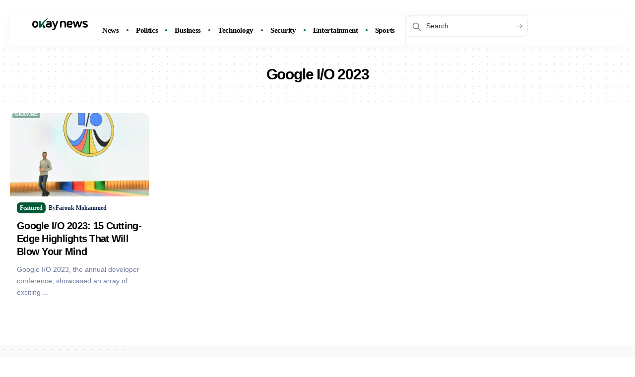

--- FILE ---
content_type: text/html; charset=UTF-8
request_url: https://www.okaynews.com/tag/google-i-o-2023/
body_size: 17469
content:
<!DOCTYPE html>
<html lang="en-US">
<head>
    <meta charset="UTF-8" />
    <meta http-equiv="X-UA-Compatible" content="IE=edge" />
	<meta name="viewport" content="width=device-width, initial-scale=1.0" />
    <link rel="profile" href="https://gmpg.org/xfn/11" />
	<meta name='robots' content='index, follow, max-image-preview:large, max-snippet:-1, max-video-preview:-1' />
<noscript></noscript><link rel='preconnect' href='https://www.okaynews.com' >
<link rel='dns-prefetch' href='//www.google-analytics.com'>
<link rel='dns-prefetch' href='//www.googletagmanager.com'>

	<!-- This site is optimized with the Yoast SEO Premium plugin v26.8 (Yoast SEO v26.8) - https://yoast.com/product/yoast-seo-premium-wordpress/ -->
	<title>Latest on Google I/O 2023 Today</title><link rel="preload" href="https://www.okaynews.com/wp-content/uploads/2025/12/Okay-News-logo-main.png" as="image"><link rel="preload" href="https://www.okaynews.com/wp-content/uploads/2025/12/Okay-News-logo-main.png" as="image" fetchpriority="high"><link rel="preload" href="https://www.okaynews.com/wp-content/uploads/2025/12/Okay-News-logo-dark.png" as="image" fetchpriority="high"><link rel="preload" href="https://www.okaynews.com/wp-content/uploads/2023/05/Google-I-O-2023-615x410.jpg" as="image" fetchpriority="high"><link rel="preload" href="https://www.okaynews.com/wp-content/cache/perfmatters/www.okaynews.com/css/tag.used.css?ver=1769258602" as="style" /><link rel="stylesheet" id="perfmatters-used-css" href="https://www.okaynews.com/wp-content/cache/perfmatters/www.okaynews.com/css/tag.used.css?ver=1769258602" media="all" />
	<meta name="description" content="Latest Google I/O 2023 news updates, stories and headlines today on Okay News" />
	<link rel="canonical" href="https://www.okaynews.com/tag/google-i-o-2023/" />
	<meta property="og:locale" content="en_US" />
	<meta property="og:type" content="article" />
	<meta property="og:title" content="Latest on Google I/O 2023 Today" />
	<meta property="og:description" content="Latest Google I/O 2023 news updates, stories and headlines today on Okay News" />
	<meta property="og:url" content="https://www.okaynews.com/tag/google-i-o-2023/" />
	<meta property="og:site_name" content="Okay News" />
	<meta property="og:image" content="https://www.okaynews.com/wp-content/uploads/2025/10/Okay-News-Logo-512-x-512-1.png" />
	<meta property="og:image:width" content="512" />
	<meta property="og:image:height" content="512" />
	<meta property="og:image:type" content="image/png" />
	<meta name="twitter:card" content="summary_large_image" />
	<meta name="twitter:site" content="@okaynewsroom" />
	<script type="application/ld+json" class="yoast-schema-graph">{"@context":"https://schema.org","@graph":[{"@type":"CollectionPage","@id":"https://www.okaynews.com/tag/google-i-o-2023/","url":"https://www.okaynews.com/tag/google-i-o-2023/","name":"Latest on Google I/O 2023 Today","isPartOf":{"@id":"https://www.okaynews.com/#website"},"primaryImageOfPage":{"@id":"https://www.okaynews.com/tag/google-i-o-2023/#primaryimage"},"image":{"@id":"https://www.okaynews.com/tag/google-i-o-2023/#primaryimage"},"thumbnailUrl":"https://www.okaynews.com/wp-content/uploads/2023/05/Google-I-O-2023.jpg","description":"Latest Google I/O 2023 news updates, stories and headlines today on Okay News","inLanguage":"en-US"},{"@type":"ImageObject","inLanguage":"en-US","@id":"https://www.okaynews.com/tag/google-i-o-2023/#primaryimage","url":"https://www.okaynews.com/wp-content/uploads/2023/05/Google-I-O-2023.jpg","contentUrl":"https://www.okaynews.com/wp-content/uploads/2023/05/Google-I-O-2023.jpg","width":1200,"height":499},{"@type":"WebSite","@id":"https://www.okaynews.com/#website","url":"https://www.okaynews.com/","name":"Okay News","description":"Verified News. Clear Voice.","publisher":{"@id":"https://www.okaynews.com/#organization"},"alternateName":"Okay","potentialAction":[{"@type":"SearchAction","target":{"@type":"EntryPoint","urlTemplate":"https://www.okaynews.com/?s={search_term_string}"},"query-input":{"@type":"PropertyValueSpecification","valueRequired":true,"valueName":"search_term_string"}}],"inLanguage":"en-US"},{"@type":"Organization","@id":"https://www.okaynews.com/#organization","name":"Okay News","alternateName":"Okay","url":"https://www.okaynews.com/","logo":{"@type":"ImageObject","inLanguage":"en-US","@id":"https://www.okaynews.com/#/schema/logo/image/","url":"https://www.okaynews.com/wp-content/uploads/2025/10/Okay-News-Logo-512-x-512-1.png","contentUrl":"https://www.okaynews.com/wp-content/uploads/2025/10/Okay-News-Logo-512-x-512-1.png","width":512,"height":512,"caption":"Okay News"},"image":{"@id":"https://www.okaynews.com/#/schema/logo/image/"},"sameAs":["https://www.facebook.com/okaynewsroom","https://x.com/okaynewsroom","https://mastodon.social/@okaynews","https://instagram.com/okaynewsroom","https://t.me/okaynewsroom"],"description":"Okay News is a leading online news platform in Nigeria, reporting on the latest news and events in the country and around the world. We are committed to providing our readers with accurate, informative, and unbiased news.","email":"contact@okaynews.com","telephone":"+2348139009126","legalName":"Okay International Limited","foundingDate":"2012-06-01","numberOfEmployees":{"@type":"QuantitativeValue","minValue":"11","maxValue":"50"},"publishingPrinciples":"https://www.okaynews.com/editorial-principles/","ownershipFundingInfo":"https://www.okaynews.com/ownership-funding/","actionableFeedbackPolicy":"https://www.okaynews.com/actionable-feedback-policy/","correctionsPolicy":"https://www.okaynews.com/corrections-policy/","diversityPolicy":"https://www.okaynews.com/diversity-policy-for-editorial-content-at-okay-ng/","diversityStaffingReport":"https://www.okaynews.com/diversity-policies/"}]}</script>
	<!-- / Yoast SEO Premium plugin. -->


<link rel='dns-prefetch' href='//stats.wp.com' />
<link rel='dns-prefetch' href='//www.googletagmanager.com' />
<link rel='preconnect' href='//c0.wp.com' />
<style id='wp-img-auto-sizes-contain-inline-css'>
img:is([sizes=auto i],[sizes^="auto," i]){contain-intrinsic-size:3000px 1500px}
/*# sourceURL=wp-img-auto-sizes-contain-inline-css */
</style>
<link rel="stylesheet" id="wp-block-library-css" media="all" data-pmdelayedstyle="https://c0.wp.com/c/6.9/wp-includes/css/dist/block-library/style.min.css">
<style id='classic-theme-styles-inline-css'>
/*! This file is auto-generated */
.wp-block-button__link{color:#fff;background-color:#32373c;border-radius:9999px;box-shadow:none;text-decoration:none;padding:calc(.667em + 2px) calc(1.333em + 2px);font-size:1.125em}.wp-block-file__button{background:#32373c;color:#fff;text-decoration:none}
/*# sourceURL=/wp-includes/css/classic-themes.min.css */
</style>
<link rel="stylesheet" id="mediaelement-css" media="all" data-pmdelayedstyle="https://c0.wp.com/c/6.9/wp-includes/js/mediaelement/mediaelementplayer-legacy.min.css">
<link rel="stylesheet" id="wp-mediaelement-css" media="all" data-pmdelayedstyle="https://c0.wp.com/c/6.9/wp-includes/js/mediaelement/wp-mediaelement.min.css">
<style id='jetpack-sharing-buttons-style-inline-css'>
.jetpack-sharing-buttons__services-list{display:flex;flex-direction:row;flex-wrap:wrap;gap:0;list-style-type:none;margin:5px;padding:0}.jetpack-sharing-buttons__services-list.has-small-icon-size{font-size:12px}.jetpack-sharing-buttons__services-list.has-normal-icon-size{font-size:16px}.jetpack-sharing-buttons__services-list.has-large-icon-size{font-size:24px}.jetpack-sharing-buttons__services-list.has-huge-icon-size{font-size:36px}@media print{.jetpack-sharing-buttons__services-list{display:none!important}}.editor-styles-wrapper .wp-block-jetpack-sharing-buttons{gap:0;padding-inline-start:0}ul.jetpack-sharing-buttons__services-list.has-background{padding:1.25em 2.375em}
/*# sourceURL=https://www.okaynews.com/wp-content/plugins/jetpack/_inc/blocks/sharing-buttons/view.css */
</style>
<link rel="stylesheet" id="foxiz-elements-css" media="all" data-pmdelayedstyle="https://www.okaynews.com/wp-content/cache/perfmatters/www.okaynews.com/minify/bf3a014791a9.style.min.css?ver=3.1">
<style id='global-styles-inline-css'>
:root{--wp--preset--aspect-ratio--square: 1;--wp--preset--aspect-ratio--4-3: 4/3;--wp--preset--aspect-ratio--3-4: 3/4;--wp--preset--aspect-ratio--3-2: 3/2;--wp--preset--aspect-ratio--2-3: 2/3;--wp--preset--aspect-ratio--16-9: 16/9;--wp--preset--aspect-ratio--9-16: 9/16;--wp--preset--color--black: #000000;--wp--preset--color--cyan-bluish-gray: #abb8c3;--wp--preset--color--white: #ffffff;--wp--preset--color--pale-pink: #f78da7;--wp--preset--color--vivid-red: #cf2e2e;--wp--preset--color--luminous-vivid-orange: #ff6900;--wp--preset--color--luminous-vivid-amber: #fcb900;--wp--preset--color--light-green-cyan: #7bdcb5;--wp--preset--color--vivid-green-cyan: #00d084;--wp--preset--color--pale-cyan-blue: #8ed1fc;--wp--preset--color--vivid-cyan-blue: #0693e3;--wp--preset--color--vivid-purple: #9b51e0;--wp--preset--gradient--vivid-cyan-blue-to-vivid-purple: linear-gradient(135deg,rgb(6,147,227) 0%,rgb(155,81,224) 100%);--wp--preset--gradient--light-green-cyan-to-vivid-green-cyan: linear-gradient(135deg,rgb(122,220,180) 0%,rgb(0,208,130) 100%);--wp--preset--gradient--luminous-vivid-amber-to-luminous-vivid-orange: linear-gradient(135deg,rgb(252,185,0) 0%,rgb(255,105,0) 100%);--wp--preset--gradient--luminous-vivid-orange-to-vivid-red: linear-gradient(135deg,rgb(255,105,0) 0%,rgb(207,46,46) 100%);--wp--preset--gradient--very-light-gray-to-cyan-bluish-gray: linear-gradient(135deg,rgb(238,238,238) 0%,rgb(169,184,195) 100%);--wp--preset--gradient--cool-to-warm-spectrum: linear-gradient(135deg,rgb(74,234,220) 0%,rgb(151,120,209) 20%,rgb(207,42,186) 40%,rgb(238,44,130) 60%,rgb(251,105,98) 80%,rgb(254,248,76) 100%);--wp--preset--gradient--blush-light-purple: linear-gradient(135deg,rgb(255,206,236) 0%,rgb(152,150,240) 100%);--wp--preset--gradient--blush-bordeaux: linear-gradient(135deg,rgb(254,205,165) 0%,rgb(254,45,45) 50%,rgb(107,0,62) 100%);--wp--preset--gradient--luminous-dusk: linear-gradient(135deg,rgb(255,203,112) 0%,rgb(199,81,192) 50%,rgb(65,88,208) 100%);--wp--preset--gradient--pale-ocean: linear-gradient(135deg,rgb(255,245,203) 0%,rgb(182,227,212) 50%,rgb(51,167,181) 100%);--wp--preset--gradient--electric-grass: linear-gradient(135deg,rgb(202,248,128) 0%,rgb(113,206,126) 100%);--wp--preset--gradient--midnight: linear-gradient(135deg,rgb(2,3,129) 0%,rgb(40,116,252) 100%);--wp--preset--font-size--small: 13px;--wp--preset--font-size--medium: 20px;--wp--preset--font-size--large: 36px;--wp--preset--font-size--x-large: 42px;--wp--preset--spacing--20: 0.44rem;--wp--preset--spacing--30: 0.67rem;--wp--preset--spacing--40: 1rem;--wp--preset--spacing--50: 1.5rem;--wp--preset--spacing--60: 2.25rem;--wp--preset--spacing--70: 3.38rem;--wp--preset--spacing--80: 5.06rem;--wp--preset--shadow--natural: 6px 6px 9px rgba(0, 0, 0, 0.2);--wp--preset--shadow--deep: 12px 12px 50px rgba(0, 0, 0, 0.4);--wp--preset--shadow--sharp: 6px 6px 0px rgba(0, 0, 0, 0.2);--wp--preset--shadow--outlined: 6px 6px 0px -3px rgb(255, 255, 255), 6px 6px rgb(0, 0, 0);--wp--preset--shadow--crisp: 6px 6px 0px rgb(0, 0, 0);}:where(.is-layout-flex){gap: 0.5em;}:where(.is-layout-grid){gap: 0.5em;}body .is-layout-flex{display: flex;}.is-layout-flex{flex-wrap: wrap;align-items: center;}.is-layout-flex > :is(*, div){margin: 0;}body .is-layout-grid{display: grid;}.is-layout-grid > :is(*, div){margin: 0;}:where(.wp-block-columns.is-layout-flex){gap: 2em;}:where(.wp-block-columns.is-layout-grid){gap: 2em;}:where(.wp-block-post-template.is-layout-flex){gap: 1.25em;}:where(.wp-block-post-template.is-layout-grid){gap: 1.25em;}.has-black-color{color: var(--wp--preset--color--black) !important;}.has-cyan-bluish-gray-color{color: var(--wp--preset--color--cyan-bluish-gray) !important;}.has-white-color{color: var(--wp--preset--color--white) !important;}.has-pale-pink-color{color: var(--wp--preset--color--pale-pink) !important;}.has-vivid-red-color{color: var(--wp--preset--color--vivid-red) !important;}.has-luminous-vivid-orange-color{color: var(--wp--preset--color--luminous-vivid-orange) !important;}.has-luminous-vivid-amber-color{color: var(--wp--preset--color--luminous-vivid-amber) !important;}.has-light-green-cyan-color{color: var(--wp--preset--color--light-green-cyan) !important;}.has-vivid-green-cyan-color{color: var(--wp--preset--color--vivid-green-cyan) !important;}.has-pale-cyan-blue-color{color: var(--wp--preset--color--pale-cyan-blue) !important;}.has-vivid-cyan-blue-color{color: var(--wp--preset--color--vivid-cyan-blue) !important;}.has-vivid-purple-color{color: var(--wp--preset--color--vivid-purple) !important;}.has-black-background-color{background-color: var(--wp--preset--color--black) !important;}.has-cyan-bluish-gray-background-color{background-color: var(--wp--preset--color--cyan-bluish-gray) !important;}.has-white-background-color{background-color: var(--wp--preset--color--white) !important;}.has-pale-pink-background-color{background-color: var(--wp--preset--color--pale-pink) !important;}.has-vivid-red-background-color{background-color: var(--wp--preset--color--vivid-red) !important;}.has-luminous-vivid-orange-background-color{background-color: var(--wp--preset--color--luminous-vivid-orange) !important;}.has-luminous-vivid-amber-background-color{background-color: var(--wp--preset--color--luminous-vivid-amber) !important;}.has-light-green-cyan-background-color{background-color: var(--wp--preset--color--light-green-cyan) !important;}.has-vivid-green-cyan-background-color{background-color: var(--wp--preset--color--vivid-green-cyan) !important;}.has-pale-cyan-blue-background-color{background-color: var(--wp--preset--color--pale-cyan-blue) !important;}.has-vivid-cyan-blue-background-color{background-color: var(--wp--preset--color--vivid-cyan-blue) !important;}.has-vivid-purple-background-color{background-color: var(--wp--preset--color--vivid-purple) !important;}.has-black-border-color{border-color: var(--wp--preset--color--black) !important;}.has-cyan-bluish-gray-border-color{border-color: var(--wp--preset--color--cyan-bluish-gray) !important;}.has-white-border-color{border-color: var(--wp--preset--color--white) !important;}.has-pale-pink-border-color{border-color: var(--wp--preset--color--pale-pink) !important;}.has-vivid-red-border-color{border-color: var(--wp--preset--color--vivid-red) !important;}.has-luminous-vivid-orange-border-color{border-color: var(--wp--preset--color--luminous-vivid-orange) !important;}.has-luminous-vivid-amber-border-color{border-color: var(--wp--preset--color--luminous-vivid-amber) !important;}.has-light-green-cyan-border-color{border-color: var(--wp--preset--color--light-green-cyan) !important;}.has-vivid-green-cyan-border-color{border-color: var(--wp--preset--color--vivid-green-cyan) !important;}.has-pale-cyan-blue-border-color{border-color: var(--wp--preset--color--pale-cyan-blue) !important;}.has-vivid-cyan-blue-border-color{border-color: var(--wp--preset--color--vivid-cyan-blue) !important;}.has-vivid-purple-border-color{border-color: var(--wp--preset--color--vivid-purple) !important;}.has-vivid-cyan-blue-to-vivid-purple-gradient-background{background: var(--wp--preset--gradient--vivid-cyan-blue-to-vivid-purple) !important;}.has-light-green-cyan-to-vivid-green-cyan-gradient-background{background: var(--wp--preset--gradient--light-green-cyan-to-vivid-green-cyan) !important;}.has-luminous-vivid-amber-to-luminous-vivid-orange-gradient-background{background: var(--wp--preset--gradient--luminous-vivid-amber-to-luminous-vivid-orange) !important;}.has-luminous-vivid-orange-to-vivid-red-gradient-background{background: var(--wp--preset--gradient--luminous-vivid-orange-to-vivid-red) !important;}.has-very-light-gray-to-cyan-bluish-gray-gradient-background{background: var(--wp--preset--gradient--very-light-gray-to-cyan-bluish-gray) !important;}.has-cool-to-warm-spectrum-gradient-background{background: var(--wp--preset--gradient--cool-to-warm-spectrum) !important;}.has-blush-light-purple-gradient-background{background: var(--wp--preset--gradient--blush-light-purple) !important;}.has-blush-bordeaux-gradient-background{background: var(--wp--preset--gradient--blush-bordeaux) !important;}.has-luminous-dusk-gradient-background{background: var(--wp--preset--gradient--luminous-dusk) !important;}.has-pale-ocean-gradient-background{background: var(--wp--preset--gradient--pale-ocean) !important;}.has-electric-grass-gradient-background{background: var(--wp--preset--gradient--electric-grass) !important;}.has-midnight-gradient-background{background: var(--wp--preset--gradient--midnight) !important;}.has-small-font-size{font-size: var(--wp--preset--font-size--small) !important;}.has-medium-font-size{font-size: var(--wp--preset--font-size--medium) !important;}.has-large-font-size{font-size: var(--wp--preset--font-size--large) !important;}.has-x-large-font-size{font-size: var(--wp--preset--font-size--x-large) !important;}
:where(.wp-block-post-template.is-layout-flex){gap: 1.25em;}:where(.wp-block-post-template.is-layout-grid){gap: 1.25em;}
:where(.wp-block-term-template.is-layout-flex){gap: 1.25em;}:where(.wp-block-term-template.is-layout-grid){gap: 1.25em;}
:where(.wp-block-columns.is-layout-flex){gap: 2em;}:where(.wp-block-columns.is-layout-grid){gap: 2em;}
:root :where(.wp-block-pullquote){font-size: 1.5em;line-height: 1.6;}
/*# sourceURL=global-styles-inline-css */
</style>
<style id='dominant-color-styles-inline-css'>
img[data-dominant-color]:not(.has-transparency) { background-color: var(--dominant-color); }
/*# sourceURL=dominant-color-styles-inline-css */
</style>
<style id='plvt-view-transitions-inline-css'>
@view-transition { navigation: auto; }
@media (prefers-reduced-motion: no-preference) {::view-transition-group(*) { animation-duration: 0.4s; }}
/*# sourceURL=plvt-view-transitions-inline-css */
</style>
<link rel="stylesheet" id="elementor-icons-css" media="all" data-pmdelayedstyle="https://www.okaynews.com/wp-content/plugins/elementor/assets/lib/eicons/css/elementor-icons.min.css?ver=5.46.0">
<link rel="stylesheet" id="elementor-frontend-css" media="all" data-pmdelayedstyle="https://www.okaynews.com/wp-content/plugins/elementor/assets/css/frontend.min.css?ver=3.34.2">
<link rel='stylesheet' id='elementor-post-279446-css' href='https://www.okaynews.com/wp-content/uploads/elementor/css/post-279446.css?ver=1769162852' media='all' />
<link rel='stylesheet' id='elementor-post-2193-css' href='https://www.okaynews.com/wp-content/uploads/elementor/css/post-2193.css?ver=1769162852' media='all' />
<link rel='stylesheet' id='elementor-post-2573-css' href='https://www.okaynews.com/wp-content/uploads/elementor/css/post-2573.css?ver=1769162857' media='all' />
<link rel='stylesheet' id='elementor-post-2197-css' href='https://www.okaynews.com/wp-content/uploads/elementor/css/post-2197.css?ver=1769162852' media='all' />

<link rel="stylesheet" id="foxiz-main-css" media="all" data-pmdelayedstyle="https://www.okaynews.com/wp-content/cache/perfmatters/www.okaynews.com/minify/86b096483e15.main.min.css?ver=2.7.0">
<style id='foxiz-main-inline-css'>
:root {--body-family:DM Sans, Arial, Helvetica, sans-serif;--body-fweight:400;--body-fcolor:#000000;--body-fsize:16px;--h1-family:DM Sans, Arial, Helvetica, sans-serif;--h1-fweight:600;--h1-fcolor:#000000;--h1-fsize:30px;--h1-fspace:-0.04000em;--h2-family:DM Sans, Arial, Helvetica, sans-serif;--h2-fweight:600;--h2-fcolor:#000000;--h2-fsize:25px;--h2-fspace:-0.03600em;--h3-family:DM Sans, Arial, Helvetica, sans-serif;--h3-fweight:600;--h3-fcolor:#000000;--h3-fsize:21px;--h3-fspace:-0.03810em;--h4-family:DM Sans, Arial, Helvetica, sans-serif;--h4-fweight:600;--h4-fcolor:#000000;--h4-fsize:18px;--h4-fspace:-0.03889em;--h5-family:DM Sans;--h5-fweight:600;--h5-fcolor:#000000;--h5-fsize:16px;--h5-fspace:-0.01250em;--h6-family:DM Sans;--h6-fweight:600;--h6-fcolor:#000000;--h6-fsize:16px;--h6-fspace:-0.01250em;--cat-family:DM Sans, Arial, Helvetica, sans-serif;--cat-fweight:700;--cat-fsize:12px;--meta-family:DM Sans;--meta-fweight:400;--meta-fcolor:#000000;--meta-fsize:12px;--meta-b-family:Manrope;--meta-b-fweight:600;--meta-b-fcolor:#0f2449;--meta-b-fsize:12px;--input-family:DM Sans, Arial, Helvetica, sans-serif;--input-fweight:500;--input-fsize:14px;--btn-family:Poppins;--btn-fweight:500;--btn-fsize:13px;--btn-fspace:-0.02308em;--menu-family:DM Sans;--menu-fweight:500;--menu-fsize:15px;--submenu-family:DM Sans;--submenu-fweight:500;--submenu-fsize:13px;--dwidgets-family:DM Sans;--dwidgets-fweight:500;--dwidgets-fsize:15px;--headline-family:DM Sans, Arial, Helvetica, sans-serif;--headline-fweight:700;--headline-fsize:40px;--headline-fspace:-0.05000em;--tagline-family:Manrope;--tagline-fweight:400;--tagline-fsize:17px;--tagline-fheight:1.588;--heading-family:DM Sans;--heading-fweight:600;--subheading-family:Manrope;--subheading-fweight:500;--subheading-fsize:14px;--quote-family:Poppins;--quote-fweight:600;--quote-fspace:-1px;--excerpt-family:DM Sans, Arial, Helvetica, sans-serif;--excerpt-fweight:400;--excerpt-fsize:14px;--bcrumb-family:DM Sans;--bcrumb-fweight:500;--bcrumb-fsize:14px;--toc-family:DM Sans;--readmore-fsize : 14px;--headline-s-fsize : 40px;--tagline-s-fsize : 16px;}@media (max-width: 1024px) {body {--body-fsize : 15px;--h1-fsize : 28px;--h2-fsize : 23px;--h3-fsize : 20px;--h4-fsize : 17px;--h5-fsize : 15px;--h6-fsize : 15px;--cat-fsize : 11px;--meta-fsize : 11px;--meta-b-fsize : 11px;--readmore-fsize : 13px;--input-fsize : 13px;--btn-fsize : 12px;--bcrumb-fsize : 13px;--excerpt-fsize : 13px;--dwidgets-fsize : 14px;--headline-fsize : 28px;--headline-s-fsize : 28px;--tagline-fsize : 15px;--tagline-s-fsize : 15px;}}@media (max-width: 767px) {body {--body-fsize : 14px;--h1-fsize : 25px;--h2-fsize : 21px;--h3-fsize : 18px;--h4-fsize : 17px;--h5-fsize : 14px;--h6-fsize : 14px;--cat-fsize : 11px;--meta-fsize : 10px;--meta-b-fsize : 10px;--readmore-fsize : 12px;--input-fsize : 13px;--btn-fsize : 12px;--bcrumb-fsize : 13px;--excerpt-fsize : 13px;--dwidgets-fsize : 13px;--headline-fsize : 25px;--headline-s-fsize : 25px;--tagline-fsize : 14px;--tagline-s-fsize : 14px;--dm-size : 20px;}}:root {--solid-white :#ffffff;--s-body-bg :#ffffff;--g-color :#005a37;--g-color-90 :#005a37e6;--dark-accent :#000000;--dark-accent-90 :#000000e6;--dark-accent-0 :#00000000;--excerpt-color :#717ba0;--indicator-bg-from :#ffffff;--indicator-bg-to :#005a37;--indicator-height :1px;}[data-theme="dark"], .light-scheme {--g-color :#005a37;--g-color-90 :#005a37e6;--solid-white :#000000;--excerpt-color :#fafafa;--meta-fcolor :#eeeeee;--meta-b-fcolor :#ffffff;--toc-bg :#000000;--verified-color :#005a37;}[data-theme="dark"].is-hd-4 {--nav-bg: #191c20;--nav-bg-from: #191c20;--nav-bg-to: #191c20;--nav-bg-glass: #191c2011;--nav-bg-glass-from: #191c2011;--nav-bg-glass-to: #191c2011;}[data-theme="dark"].is-hd-5, [data-theme="dark"].is-hd-5:not(.sticky-on) {--nav-bg: #191c20;--nav-bg-from: #191c20;--nav-bg-to: #191c20;--nav-bg-glass: #191c2011;--nav-bg-glass-from: #191c2011;--nav-bg-glass-to: #191c2011;}[data-theme="dark"] {--subnav-bg: #292b3a;--subnav-bg-from: #292b3a;--subnav-bg-to: #292b3a;--subnav-color-h :#005a37;}:root {--subnav-color-h :#005a37;--subnav-bg-h :#005a37;--privacy-bg-color :#ffffff;--privacy-color :#292b3a;--topad-spacing :15px;--round-3 :7px;--round-5 :10px;--round-7 :15px;--hyperlink-line-color :var(--g-color);--s-content-width : 760px;--max-width-wo-sb : 840px;--s10-feat-ratio :45%;--s11-feat-ratio :45%;--toc-bg :#ffffff;--verified-color :#005a37;--dm-size : 22px;--login-popup-w : 350px;--list-position: outside; --list-spacing: 2.5rem;}[data-theme="dark"], .light-scheme {--privacy-bg-color :#005a37;--privacy-color :#ffffff; }.p-readmore { font-family:DM Sans;font-weight:500;}.mobile-menu > li > a  { font-family:Poppins;font-weight:400;font-size:13px;}.mobile-menu .sub-menu a, .logged-mobile-menu a { font-family:Poppins;font-weight:500;font-size:14px;}.mobile-qview a { font-family:Poppins;font-weight:500;font-size:13px;}.search-header:before { background-color : #ffffff;background-repeat : no-repeat;background-size : cover;background-attachment : scroll;background-position : center top;}[data-theme="dark"] .search-header:before { background-color : #1a174b;background-repeat : no-repeat;background-size : cover;background-attachment : scroll;background-position : center top;}.footer-has-bg { background-color : #fafafa;}[data-theme="dark"] .footer-has-bg { background-color : #232731;}.block-grid-box-1 {--default-box :#ffffff;}.block-grid-box-1 {--dark-box-color :#1a174b;}.block-grid-box-2 {--default-box :#ffffff;}.block-grid-box-2 {--default-dark-box :#1a174b;}.block-list-box-1 {--default-box :#ffffff;}.block-list-box-1 {--default-dark-box :#1a174b;}.block-list-box-1 {--default-box :#ffffff;}.block-list-box-2 {--default-dark-box :#1a174b;}.copyright-menu a { font-size:15px; }#amp-mobile-version-switcher { display: none; }.single .featured-vertical { padding-bottom: 100%; }.search-icon-svg { -webkit-mask-image: url(https://www.okaynews.com/wp-content/uploads/2025/12/okay-news-search-icon.svg);mask-image: url(https://www.okaynews.com/wp-content/uploads/2025/12/okay-news-search-icon.svg); }.mobile-menu .sub-menu > * {flex: 0 0 100%}.search-icon-svg, .rbi-search.wnav-icon { font-size: 20px;}.login-icon-svg, .rbi-user.wnav-icon { font-size: 26px;}.notification-icon-svg, .rbi-notification.wnav-icon { font-size: 26px;}@media (min-width: 1025px) { .grid-container > .sidebar-wrap { flex: 0 0 25%; width: 25%; } .grid-container > .s-ct { flex: 0 0 74.9%; width: 74.9%; } }@media (max-width: 767px) { .search-icon-svg, .rbi-search.wnav-icon { font-size: 17px;}.login-icon-svg, .rbi-user.wnav-icon { font-size: 22.1px;}.notification-icon-svg, .rbi-notification.wnav-icon { font-size: 22.1px;} }
/*# sourceURL=foxiz-main-inline-css */
</style>
<link rel="stylesheet" id="foxiz-print-css" media="all" data-pmdelayedstyle="https://www.okaynews.com/wp-content/cache/perfmatters/www.okaynews.com/minify/dd8e9f1af042.print.min.css?ver=2.7.0">
<link rel="stylesheet" id="foxiz-style-css" media="all" data-pmdelayedstyle="https://www.okaynews.com/wp-content/cache/perfmatters/www.okaynews.com/minify/88e223f1fb04.style.min.css?ver=2.7.0">
<link rel="stylesheet" id="elementor-icons-shared-0-css" media="all" data-pmdelayedstyle="https://www.okaynews.com/wp-content/plugins/elementor/assets/lib/font-awesome/css/fontawesome.min.css?ver=5.15.3">
<link rel="stylesheet" id="elementor-icons-fa-brands-css" media="all" data-pmdelayedstyle="https://www.okaynews.com/wp-content/plugins/elementor/assets/lib/font-awesome/css/brands.min.css?ver=5.15.3">
<link rel="stylesheet" id="elementor-icons-fa-solid-css" media="all" data-pmdelayedstyle="https://www.okaynews.com/wp-content/plugins/elementor/assets/lib/font-awesome/css/solid.min.css?ver=5.15.3">
<script src="https://c0.wp.com/c/6.9/wp-includes/js/jquery/jquery.min.js" id="jquery-core-js" type="pmdelayedscript" data-cfasync="false" data-no-optimize="1" data-no-defer="1" data-no-minify="1"></script>
<script src="https://c0.wp.com/c/6.9/wp-includes/js/jquery/jquery-migrate.min.js" id="jquery-migrate-js" type="pmdelayedscript" data-cfasync="false" data-no-optimize="1" data-no-defer="1" data-no-minify="1"></script>
<script id="image-watermark-no-right-click-js-before" type="pmdelayedscript" data-cfasync="false" data-no-optimize="1" data-no-defer="1" data-no-minify="1">
var iwArgsNoRightClick = {"rightclick":"N","draganddrop":"N","devtools":"Y","enableToast":"Y","toastMessage":"This content is protected"};

//# sourceURL=image-watermark-no-right-click-js-before
</script>
<script src="https://www.okaynews.com/wp-content/plugins/image-watermark/js/no-right-click.js?ver=2.0.5" id="image-watermark-no-right-click-js" type="pmdelayedscript" data-cfasync="false" data-no-optimize="1" data-no-defer="1" data-no-minify="1"></script>
<script id="plvt-view-transitions-js-after" type="pmdelayedscript" data-cfasync="false" data-no-optimize="1" data-no-defer="1" data-no-minify="1">
window.plvtInitViewTransitions=n=>{if(!window.navigation||!("CSSViewTransitionRule"in window))return void window.console.warn("View transitions not loaded as the browser is lacking support.");const t=(t,o,i)=>{const e=n.animations||{};return[...e[t].useGlobalTransitionNames?Object.entries(n.globalTransitionNames||{}).map((([n,t])=>[o.querySelector(n),t])):[],...e[t].usePostTransitionNames&&i?Object.entries(n.postTransitionNames||{}).map((([n,t])=>[i.querySelector(n),t])):[]]},o=async(n,t)=>{for(const[t,o]of n)t&&(t.style.viewTransitionName=o);await t;for(const[t]of n)t&&(t.style.viewTransitionName="")},i=()=>n.postSelector?document.querySelector(n.postSelector):null,e=t=>{if(!n.postSelector)return null;const o=(i=n.postSelector,e='a[href="'+t+'"]',i.split(",").map((n=>n.trim()+" "+e)).join(","));var i,e;const s=document.querySelector(o);return s?s.closest(n.postSelector):null};window.addEventListener("pageswap",(n=>{if(n.viewTransition){const s="default";let a;n.viewTransition.types.add(s),document.body.classList.contains("single")?a=t(s,document.body,i()):(document.body.classList.contains("home")||document.body.classList.contains("blog")||document.body.classList.contains("archive"))&&(a=t(s,document.body,e(n.activation.entry.url))),a&&o(a,n.viewTransition.finished)}})),window.addEventListener("pagereveal",(n=>{if(n.viewTransition){const s="default";let a;n.viewTransition.types.add(s),document.body.classList.contains("single")?a=t(s,document.body,i()):(document.body.classList.contains("home")||document.body.classList.contains("archive"))&&(a=t(s,document.body,window.navigation.activation.from?e(window.navigation.activation.from.url):null)),a&&o(a,n.viewTransition.ready)}}))};
plvtInitViewTransitions( {"postSelector":".wp-block-post.post, article.post, body.single main","globalTransitionNames":{"header":"header","main":"main"},"postTransitionNames":{".wp-block-post-title, .entry-title":"post-title",".wp-post-image":"post-thumbnail",".wp-block-post-content, .entry-content":"post-content"},"animations":{"default":{"useGlobalTransitionNames":true,"usePostTransitionNames":true}}} )
//# sourceURL=plvt-view-transitions-js-after
</script>
<link rel="preload" href="https://www.okaynews.com/wp-content/themes/okaynews/assets/fonts/icons.woff2?ver=2.5.0" as="font" type="font/woff2" crossorigin="anonymous"> <meta name="generator" content="auto-sizes 1.7.0">
<meta name="generator" content="dominant-color-images 1.2.0">
<meta name="generator" content="Site Kit by Google 1.170.0" /><meta name="generator" content="performance-lab 4.0.1; plugins: auto-sizes, dominant-color-images, view-transitions">
<script async src="https://www.okaynews.com/wp-content/uploads/perfmatters/gtagv4.js?id=G-V8X9HJSF9G" type="pmdelayedscript" data-cfasync="false" data-no-optimize="1" data-no-defer="1" data-no-minify="1"></script><script type="pmdelayedscript" data-cfasync="false" data-no-optimize="1" data-no-defer="1" data-no-minify="1">window.dataLayer = window.dataLayer || [];function gtag(){dataLayer.push(arguments);}gtag("js", new Date());gtag("config", "G-V8X9HJSF9G");</script><link href="[data-uri]" rel="icon" type="image/x-icon" /><script src="https://jsc.idealmedia.io/site/958925.js" async type="pmdelayedscript" data-cfasync="false" data-no-optimize="1" data-no-defer="1" data-no-minify="1"></script><meta name="generator" content="view-transitions 1.1.2">
	<style>img#wpstats{display:none}</style>
		<meta name="generator" content="Elementor 3.34.2; features: additional_custom_breakpoints; settings: css_print_method-external, google_font-disabled, font_display-swap">
<script type="application/ld+json">{
    "@context": "https://schema.org",
    "@type": "WebSite",
    "@id": "https://www.okaynews.com/#website",
    "url": "https://www.okaynews.com/",
    "name": "Okay News",
    "potentialAction": {
        "@type": "SearchAction",
        "target": "https://www.okaynews.com/?s={search_term_string}",
        "query-input": "required name=search_term_string"
    }
}</script>
			<style>
				.e-con.e-parent:nth-of-type(n+4):not(.e-lazyloaded):not(.e-no-lazyload),
				.e-con.e-parent:nth-of-type(n+4):not(.e-lazyloaded):not(.e-no-lazyload) * {
					background-image: none !important;
				}
				@media screen and (max-height: 1024px) {
					.e-con.e-parent:nth-of-type(n+3):not(.e-lazyloaded):not(.e-no-lazyload),
					.e-con.e-parent:nth-of-type(n+3):not(.e-lazyloaded):not(.e-no-lazyload) * {
						background-image: none !important;
					}
				}
				@media screen and (max-height: 640px) {
					.e-con.e-parent:nth-of-type(n+2):not(.e-lazyloaded):not(.e-no-lazyload),
					.e-con.e-parent:nth-of-type(n+2):not(.e-lazyloaded):not(.e-no-lazyload) * {
						background-image: none !important;
					}
				}
			</style>
			<link rel="icon" href="https://www.okaynews.com/wp-content/uploads/2025/10/cropped-Okay-News-Favicon-1-32x32.png" sizes="32x32" />
<link rel="icon" href="https://www.okaynews.com/wp-content/uploads/2025/10/cropped-Okay-News-Favicon-1-192x192.png" sizes="192x192" />
<link rel="apple-touch-icon" href="https://www.okaynews.com/wp-content/uploads/2025/10/cropped-Okay-News-Favicon-1-180x180.png" />
<meta name="msapplication-TileImage" content="https://www.okaynews.com/wp-content/uploads/2025/10/cropped-Okay-News-Favicon-1-270x270.png" />
</head>
<body class="archive tag tag-google-i-o-2023 tag-91733 wp-embed-responsive wp-theme-okaynews elementor-default elementor-kit-279446 menu-ani-2 hover-ani-2 btn-ani-1 btn-transform-2 is-rm-simple lmeta-dot loader-2 dark-sw-2 mtax-2 menu-glass-effect toc-smooth is-hd-rb_template is-backtop  is-mstick" data-theme="default">
		<script type="pmdelayedscript" data-cfasync="false" data-no-optimize="1" data-no-defer="1" data-no-minify="1">
			(function () {
				const yesStorage = () => {
					let storage;
					try {
						storage = window['localStorage'];
						storage.setItem('__rbStorageSet', 'x');
						storage.removeItem('__rbStorageSet');
						return true;
					} catch {
						return false;
					}
				};
				let currentMode = null;
				const darkModeID = 'RubyDarkMode';
								currentMode = yesStorage() ? localStorage.getItem(darkModeID) || null : 'default';
				if (!currentMode) {
										currentMode = 'default';
					yesStorage() && localStorage.setItem(darkModeID, 'default');
									}
				document.body.setAttribute('data-theme', currentMode === 'dark' ? 'dark' : 'default');
							})();
		</script>
		<div class="site-outer">
			<div id="site-header" class="header-wrap rb-section header-template">
			<aside id="rb-privacy" class="privacy-bar privacy-left"><div class="privacy-inner"><div class="privacy-content">By using this site, you agree to the <a href="https://www.okaynews.com/privacy-policy/">Privacy Policy</a> and <a href="https://www.okaynews.com/terms-conditions/">Terms of Use</a>.</div><div class="privacy-dismiss"><a id="privacy-trigger" href="#" role="button" class="privacy-dismiss-btn is-btn"><span>Accept</span></a></div></div></aside>			<div class="navbar-outer navbar-template-outer">
				<div id="header-template-holder"><div class="header-template-inner">		<div data-elementor-type="wp-post" data-elementor-id="2193" class="elementor elementor-2193">
				<div class="elementor-element elementor-element-77d6884 e-section-sticky e-flex e-con-boxed e-con e-parent" data-id="77d6884" data-element_type="container" data-settings="{&quot;header_sticky&quot;:&quot;section-sticky&quot;}">
					<div class="e-con-inner">
		<div class="elementor-element elementor-element-a023f3b e-con-full rb-glass-effect e-flex e-con e-child" data-id="a023f3b" data-element_type="container" data-settings="{&quot;background_background&quot;:&quot;classic&quot;}">
		<div class="elementor-element elementor-element-f371ed7 e-con-full e-flex e-con e-child" data-id="f371ed7" data-element_type="container">
				<div class="elementor-element elementor-element-9a55bd4 elementor-widget elementor-widget-foxiz-logo" data-id="9a55bd4" data-element_type="widget" data-widget_type="foxiz-logo.default">
				<div class="elementor-widget-container">
							<div class="the-logo">
			<a href="https://www.okaynews.com/">
									<img data-perfmatters-preload fetchpriority="high" loading="eager" decoding="async" data-mode="default" width="480" height="120" src="https://www.okaynews.com/wp-content/uploads/2025/12/Okay-News-logo-main.png" alt="Okay News">
					<img data-perfmatters-preload fetchpriority="high" loading="eager" decoding="async" data-mode="dark" width="480" height="120" src="https://www.okaynews.com/wp-content/uploads/2025/12/Okay-News-logo-dark.png" alt>
							</a>
					</div>
						</div>
				</div>
				<div class="elementor-element elementor-element-5832741 is-divider-dot elementor-widget elementor-widget-foxiz-navigation" data-id="5832741" data-element_type="widget" data-widget_type="foxiz-navigation.default">
				<div class="elementor-widget-container">
							<nav id="site-navigation" class="main-menu-wrap template-menu" aria-label="main menu">
			<ul id="menu-menu-1" class="main-menu rb-menu large-menu" itemscope itemtype="https://www.schema.org/SiteNavigationElement"><li id="menu-item-281065" class="menu-item menu-item-type-taxonomy menu-item-object-category menu-item-281065"><a href="https://www.okaynews.com/news/"><span>News</span></a></li>
<li id="menu-item-366269" class="menu-item menu-item-type-taxonomy menu-item-object-category menu-item-366269"><a href="https://www.okaynews.com/politics/"><span>Politics</span></a></li>
<li id="menu-item-366270" class="menu-item menu-item-type-taxonomy menu-item-object-category menu-item-366270"><a href="https://www.okaynews.com/business-news/"><span>Business</span></a></li>
<li id="menu-item-280216" class="menu-item menu-item-type-taxonomy menu-item-object-category menu-item-280216"><a href="https://www.okaynews.com/technology/"><span>Technology</span></a></li>
<li id="menu-item-366271" class="menu-item menu-item-type-taxonomy menu-item-object-category menu-item-366271"><a href="https://www.okaynews.com/security/"><span>Security</span></a></li>
<li id="menu-item-281066" class="menu-item menu-item-type-taxonomy menu-item-object-category menu-item-281066"><a href="https://www.okaynews.com/entertainment-news/"><span>Entertainment</span></a></li>
<li id="menu-item-281067" class="menu-item menu-item-type-taxonomy menu-item-object-category menu-item-281067"><a href="https://www.okaynews.com/sports/"><span>Sports</span></a></li>
</ul>		</nav>
						</div>
				</div>
				</div>
		<div class="elementor-element elementor-element-5ee1097 e-con-full e-flex e-con e-child" data-id="5ee1097" data-element_type="container">
				<div class="elementor-element elementor-element-e3ba0ee elementor-widget elementor-widget-foxiz-search-icon" data-id="e3ba0ee" data-element_type="widget" data-widget_type="foxiz-search-icon.default">
				<div class="elementor-widget-container">
							<div class="header-search-form is-form-layout">
			<form method="get" action="https://www.okaynews.com/" class="rb-search-form live-search-form"  data-search="post" data-limit="4" data-follow="0" data-tax="category" data-dsource="0"  data-ptype="post"><div class="search-form-inner"><span class="search-icon"><span class="search-icon-svg"></span></span><span class="search-text"><input type="text" class="field" placeholder="Search" value="" name="s"/></span><input type="hidden" class="is-hidden" value="post" name="post_type"/><span class="rb-search-submit"><input type="submit" value="Search"/><i class="rbi rbi-cright" aria-hidden="true"></i></span><span class="live-search-animation rb-loader"></span></div><div class="live-search-response"></div></form>		</div>
						</div>
				</div>
				<div class="elementor-element elementor-element-3cae873 elementor-widget elementor-widget-foxiz-dark-mode-toggle" data-id="3cae873" data-element_type="widget" data-widget_type="foxiz-dark-mode-toggle.default">
				<div class="elementor-widget-container">
							<div class="dark-mode-toggle-wrap">
			<div class="dark-mode-toggle">
                <span class="dark-mode-slide">
                    <i class="dark-mode-slide-btn mode-icon-dark" data-title="Switch to Light"><svg class="svg-icon svg-mode-dark" aria-hidden="true" role="img" focusable="false" xmlns="http://www.w3.org/2000/svg" viewBox="0 0 1024 1024"><path fill="currentColor" d="M968.172 426.83c-2.349-12.673-13.274-21.954-26.16-22.226-12.876-0.22-24.192 8.54-27.070 21.102-27.658 120.526-133.48 204.706-257.334 204.706-145.582 0-264.022-118.44-264.022-264.020 0-123.86 84.18-229.676 204.71-257.33 12.558-2.88 21.374-14.182 21.102-27.066s-9.548-23.81-22.22-26.162c-27.996-5.196-56.654-7.834-85.176-7.834-123.938 0-240.458 48.266-328.098 135.904-87.638 87.638-135.902 204.158-135.902 328.096s48.264 240.458 135.902 328.096c87.64 87.638 204.16 135.904 328.098 135.904s240.458-48.266 328.098-135.904c87.638-87.638 135.902-204.158 135.902-328.096 0-28.498-2.638-57.152-7.828-85.17z"></path></svg></i>
                    <i class="dark-mode-slide-btn mode-icon-default" data-title="Switch to Dark"><svg class="svg-icon svg-mode-light" aria-hidden="true" role="img" focusable="false" xmlns="http://www.w3.org/2000/svg" viewBox="0 0 232.447 232.447"><path fill="currentColor" d="M116.211,194.8c-4.143,0-7.5,3.357-7.5,7.5v22.643c0,4.143,3.357,7.5,7.5,7.5s7.5-3.357,7.5-7.5V202.3 C123.711,198.157,120.354,194.8,116.211,194.8z" /><path fill="currentColor" d="M116.211,37.645c4.143,0,7.5-3.357,7.5-7.5V7.505c0-4.143-3.357-7.5-7.5-7.5s-7.5,3.357-7.5,7.5v22.641 C108.711,34.288,112.068,37.645,116.211,37.645z" /><path fill="currentColor" d="M50.054,171.78l-16.016,16.008c-2.93,2.929-2.931,7.677-0.003,10.606c1.465,1.466,3.385,2.198,5.305,2.198 c1.919,0,3.838-0.731,5.302-2.195l16.016-16.008c2.93-2.929,2.931-7.677,0.003-10.606C57.731,168.852,52.982,168.851,50.054,171.78 z" /><path fill="currentColor" d="M177.083,62.852c1.919,0,3.838-0.731,5.302-2.195L198.4,44.649c2.93-2.929,2.931-7.677,0.003-10.606 c-2.93-2.932-7.679-2.931-10.607-0.003l-16.016,16.008c-2.93,2.929-2.931,7.677-0.003,10.607 C173.243,62.12,175.163,62.852,177.083,62.852z" /><path fill="currentColor" d="M37.645,116.224c0-4.143-3.357-7.5-7.5-7.5H7.5c-4.143,0-7.5,3.357-7.5,7.5s3.357,7.5,7.5,7.5h22.645 C34.287,123.724,37.645,120.366,37.645,116.224z" /><path fill="currentColor" d="M224.947,108.724h-22.652c-4.143,0-7.5,3.357-7.5,7.5s3.357,7.5,7.5,7.5h22.652c4.143,0,7.5-3.357,7.5-7.5 S229.09,108.724,224.947,108.724z" /><path fill="currentColor" d="M50.052,60.655c1.465,1.465,3.384,2.197,5.304,2.197c1.919,0,3.839-0.732,5.303-2.196c2.93-2.929,2.93-7.678,0.001-10.606 L44.652,34.042c-2.93-2.93-7.679-2.929-10.606-0.001c-2.93,2.929-2.93,7.678-0.001,10.606L50.052,60.655z" /><path fill="currentColor" d="M182.395,171.782c-2.93-2.929-7.679-2.93-10.606-0.001c-2.93,2.929-2.93,7.678-0.001,10.607l16.007,16.008 c1.465,1.465,3.384,2.197,5.304,2.197c1.919,0,3.839-0.732,5.303-2.196c2.93-2.929,2.93-7.678,0.001-10.607L182.395,171.782z" /><path fill="currentColor" d="M116.22,48.7c-37.232,0-67.523,30.291-67.523,67.523s30.291,67.523,67.523,67.523s67.522-30.291,67.522-67.523 S153.452,48.7,116.22,48.7z M116.22,168.747c-28.962,0-52.523-23.561-52.523-52.523S87.258,63.7,116.22,63.7 c28.961,0,52.522,23.562,52.522,52.523S145.181,168.747,116.22,168.747z" /></svg></i>
                </span>
			</div>
		</div>
						</div>
				</div>
				</div>
				</div>
					</div>
				</div>
				</div>
		</div>		<div id="header-mobile" class="header-mobile mh-style-none">
			<div class="header-mobile-wrap">
						<div class="mbnav mbnav-center edge-padding">
			<div class="navbar-left">
						<div class="mobile-toggle-wrap">
							<a href="#" class="mobile-menu-trigger" role="button" rel="nofollow" aria-label="Open mobile menu">		<span class="burger-icon"><span></span><span></span><span></span></span>
	</a>
					</div>
				</div>
			<div class="navbar-center">
						<div class="mobile-logo-wrap is-image-logo site-branding">
			<a href="https://www.okaynews.com/" title="Okay News">
				<img fetchpriority="high" class="logo-default" data-mode="default" height="120" width="480" src="https://www.okaynews.com/wp-content/uploads/2025/12/Okay-News-logo-main.png" alt="Okay News" decoding="async" loading="eager" fetchpriority="high"><img fetchpriority="high" class="logo-dark" data-mode="dark" height="120" width="480" src="https://www.okaynews.com/wp-content/uploads/2025/12/Okay-News-logo-dark.png" alt="Okay News" decoding="async" loading="eager" fetchpriority="high">			</a>
		</div>
					</div>
			<div class="navbar-right">
							<a role="button" href="#" class="mobile-menu-trigger mobile-search-icon" aria-label="search"><span class="search-icon-svg"></span></a>
				<div class="dark-mode-toggle-wrap">
			<div class="dark-mode-toggle">
                <span class="dark-mode-slide">
                    <i class="dark-mode-slide-btn mode-icon-dark" data-title="Switch to Light"><svg class="svg-icon svg-mode-dark" aria-hidden="true" role="img" focusable="false" xmlns="http://www.w3.org/2000/svg" viewBox="0 0 1024 1024"><path fill="currentColor" d="M968.172 426.83c-2.349-12.673-13.274-21.954-26.16-22.226-12.876-0.22-24.192 8.54-27.070 21.102-27.658 120.526-133.48 204.706-257.334 204.706-145.582 0-264.022-118.44-264.022-264.020 0-123.86 84.18-229.676 204.71-257.33 12.558-2.88 21.374-14.182 21.102-27.066s-9.548-23.81-22.22-26.162c-27.996-5.196-56.654-7.834-85.176-7.834-123.938 0-240.458 48.266-328.098 135.904-87.638 87.638-135.902 204.158-135.902 328.096s48.264 240.458 135.902 328.096c87.64 87.638 204.16 135.904 328.098 135.904s240.458-48.266 328.098-135.904c87.638-87.638 135.902-204.158 135.902-328.096 0-28.498-2.638-57.152-7.828-85.17z"></path></svg></i>
                    <i class="dark-mode-slide-btn mode-icon-default" data-title="Switch to Dark"><svg class="svg-icon svg-mode-light" aria-hidden="true" role="img" focusable="false" xmlns="http://www.w3.org/2000/svg" viewBox="0 0 232.447 232.447"><path fill="currentColor" d="M116.211,194.8c-4.143,0-7.5,3.357-7.5,7.5v22.643c0,4.143,3.357,7.5,7.5,7.5s7.5-3.357,7.5-7.5V202.3 C123.711,198.157,120.354,194.8,116.211,194.8z" /><path fill="currentColor" d="M116.211,37.645c4.143,0,7.5-3.357,7.5-7.5V7.505c0-4.143-3.357-7.5-7.5-7.5s-7.5,3.357-7.5,7.5v22.641 C108.711,34.288,112.068,37.645,116.211,37.645z" /><path fill="currentColor" d="M50.054,171.78l-16.016,16.008c-2.93,2.929-2.931,7.677-0.003,10.606c1.465,1.466,3.385,2.198,5.305,2.198 c1.919,0,3.838-0.731,5.302-2.195l16.016-16.008c2.93-2.929,2.931-7.677,0.003-10.606C57.731,168.852,52.982,168.851,50.054,171.78 z" /><path fill="currentColor" d="M177.083,62.852c1.919,0,3.838-0.731,5.302-2.195L198.4,44.649c2.93-2.929,2.931-7.677,0.003-10.606 c-2.93-2.932-7.679-2.931-10.607-0.003l-16.016,16.008c-2.93,2.929-2.931,7.677-0.003,10.607 C173.243,62.12,175.163,62.852,177.083,62.852z" /><path fill="currentColor" d="M37.645,116.224c0-4.143-3.357-7.5-7.5-7.5H7.5c-4.143,0-7.5,3.357-7.5,7.5s3.357,7.5,7.5,7.5h22.645 C34.287,123.724,37.645,120.366,37.645,116.224z" /><path fill="currentColor" d="M224.947,108.724h-22.652c-4.143,0-7.5,3.357-7.5,7.5s3.357,7.5,7.5,7.5h22.652c4.143,0,7.5-3.357,7.5-7.5 S229.09,108.724,224.947,108.724z" /><path fill="currentColor" d="M50.052,60.655c1.465,1.465,3.384,2.197,5.304,2.197c1.919,0,3.839-0.732,5.303-2.196c2.93-2.929,2.93-7.678,0.001-10.606 L44.652,34.042c-2.93-2.93-7.679-2.929-10.606-0.001c-2.93,2.929-2.93,7.678-0.001,10.606L50.052,60.655z" /><path fill="currentColor" d="M182.395,171.782c-2.93-2.929-7.679-2.93-10.606-0.001c-2.93,2.929-2.93,7.678-0.001,10.607l16.007,16.008 c1.465,1.465,3.384,2.197,5.304,2.197c1.919,0,3.839-0.732,5.303-2.196c2.93-2.929,2.93-7.678,0.001-10.607L182.395,171.782z" /><path fill="currentColor" d="M116.22,48.7c-37.232,0-67.523,30.291-67.523,67.523s30.291,67.523,67.523,67.523s67.522-30.291,67.522-67.523 S153.452,48.7,116.22,48.7z M116.22,168.747c-28.962,0-52.523-23.561-52.523-52.523S87.258,63.7,116.22,63.7 c28.961,0,52.522,23.562,52.522,52.523S145.181,168.747,116.22,168.747z" /></svg></i>
                </span>
			</div>
		</div>
					</div>
		</div>
				</div>
					<div class="mobile-collapse">
			<div class="collapse-holder">
				<div class="collapse-inner">
										<nav class="mobile-menu-wrap edge-padding">
						<ul id="mobile-menu" class="mobile-menu"><li class="menu-item menu-item-type-taxonomy menu-item-object-category menu-item-281065"><a href="https://www.okaynews.com/news/"><span>News</span></a></li>
<li class="menu-item menu-item-type-taxonomy menu-item-object-category menu-item-366269"><a href="https://www.okaynews.com/politics/"><span>Politics</span></a></li>
<li class="menu-item menu-item-type-taxonomy menu-item-object-category menu-item-366270"><a href="https://www.okaynews.com/business-news/"><span>Business</span></a></li>
<li class="menu-item menu-item-type-taxonomy menu-item-object-category menu-item-280216"><a href="https://www.okaynews.com/technology/"><span>Technology</span></a></li>
<li class="menu-item menu-item-type-taxonomy menu-item-object-category menu-item-366271"><a href="https://www.okaynews.com/security/"><span>Security</span></a></li>
<li class="menu-item menu-item-type-taxonomy menu-item-object-category menu-item-281066"><a href="https://www.okaynews.com/entertainment-news/"><span>Entertainment</span></a></li>
<li class="menu-item menu-item-type-taxonomy menu-item-object-category menu-item-281067"><a href="https://www.okaynews.com/sports/"><span>Sports</span></a></li>
</ul>					</nav>
										<div class="collapse-sections">
													<div class="mobile-socials">
								<span class="mobile-social-title h6">Follow US</span>
								<a class="social-link-facebook" aria-label="Facebook" data-title="Facebook" href="https://www.facebook.com/okaynewsroom" target="_blank" rel="noopener nofollow"><i class="rbi rbi-facebook" aria-hidden="true"></i></a><a class="social-link-twitter" aria-label="X" data-title="X" href="https://www.x.com/okaynewsroom" target="_blank" rel="noopener nofollow"><i class="rbi rbi-twitter" aria-hidden="true"></i></a><a class="social-link-youtube" aria-label="YouTube" data-title="YouTube" href="https://www.youtube.com/@okaynewsroom" target="_blank" rel="noopener nofollow"><i class="rbi rbi-youtube" aria-hidden="true"></i></a><a class="social-link-instagram" aria-label="Instagram" data-title="Instagram" href="https://www.instagram.com/okaynewsroom" target="_blank" rel="noopener nofollow"><i class="rbi rbi-instagram" aria-hidden="true"></i></a><a class="social-link-tiktok" aria-label="TikTok" data-title="TikTok" href="https://www.tiktok.com/okaynewsroom" target="_blank" rel="noopener nofollow"><i class="rbi rbi-tiktok" aria-hidden="true"></i></a>							</div>
											</div>
											<div class="collapse-footer">
															<div class="collapse-copyright">2026 © Okay International Limited - All rights reserved</div>
													</div>
									</div>
			</div>
		</div>
			</div>
	</div>
			</div>
					</div>
		    <div class="site-wrap">		<header class="archive-header is-archive-page is-centered is-pattern pattern-dot">
			<div class="rb-container edge-padding archive-header-content">
							<h1 class="archive-title">Google I/O 2023</h1>
					</div>
		</header>
	<div class="blog-builder">		<div data-elementor-type="wp-post" data-elementor-id="2573" class="elementor elementor-2573">
				<div class="elementor-element elementor-element-35a9d90 e-flex e-con-boxed e-con e-parent" data-id="35a9d90" data-element_type="container">
					<div class="e-con-inner">
				<div class="elementor-element elementor-element-77b73f7 elementor-widget elementor-widget-foxiz-grid-flex-2" data-id="77b73f7" data-element_type="widget" data-widget_type="foxiz-grid-flex-2.default">
				<div class="elementor-widget-container">
					<div id="uid_77b73f7" class="block-wrap block-grid block-grid-flex-2 first-featured rb-columns rb-col-4 rb-tcol-2 rb-mcol-1 is-gap-custom hovering-scale ecat-bg-4 is-m-list res-feat-right meta-s-gray-dslash"><div class="block-inner">		<div class="p-wrap p-box p-grid-box-2 box-bg" data-pid="298922">
	<div class="grid-box">			<div class="feat-holder">		<div class="p-featured">
					<a class="p-flink" href="https://www.okaynews.com/google-i-o-2023-15-cutting-edge-highlights-that-will-blow-your-mind/" title="Google I/O 2023: 15 Cutting-Edge Highlights That Will Blow Your Mind">
			<img data-perfmatters-preload loading="lazy" width="615" height="410" src="https://www.okaynews.com/wp-content/uploads/2023/05/Google-I-O-2023-615x410.jpg" class="featured-img wp-post-image" alt decoding="async" fetchpriority="high">		</a>
				</div>
	</div>
					<div class="p-meta">
				<div class="meta-inner is-meta">
							<div class="meta-el meta-tax meta-bold">
								<a class="meta-separate term-i-536" href="https://www.okaynews.com/featured/">Featured</a>
							</div>
				<div class="meta-el meta-author co-authors">
							<span class="meta-label">By</span>
							<div class="meta-separate">
					<a href="https://www.okaynews.com/author/itsmrokay/">Farouk Mohammed</a>
				</div>
					</div>
					</div>
							</div>
		<h2 class="entry-title">		<a class="p-url" href="https://www.okaynews.com/google-i-o-2023-15-cutting-edge-highlights-that-will-blow-your-mind/" rel="bookmark">Google I/O 2023: 15 Cutting-Edge Highlights That Will Blow Your Mind</a></h2><p class="entry-summary mobile-hide">Google I/O 2023, the annual developer conference, showcased an array of exciting&hellip;</p>
			</div>		</div>
	</div></div>				</div>
				</div>
					</div>
				</div>
				</div>
		</div></div>
		<footer class="footer-wrap rb-section left-dot top-border">
			<div class="footer-inner footer-has-bg">		<div class="footer-copyright">
			<div class="rb-container edge-padding">
							<div class="bottom-footer-section">
									<a class="footer-logo" href="https://www.okaynews.com/" title="Okay News">
						<img loading="lazy" class="logo-default" data-mode="default" height="960" width="1001" src="https://www.okaynews.com/wp-content/uploads/2025/12/Okay-News-White-Icon-Border.png" alt="Okay News" decoding="async" loading="lazy"><img loading="lazy" class="logo-dark" data-mode="dark" height="960" width="1001" src="https://www.okaynews.com/wp-content/uploads/2025/12/Okay-News-White-Icon-Border.png" alt="Okay News" decoding="async" loading="lazy">					</a>
							</div>
					<div class="copyright-inner">
				<div class="copyright">2026 © Okay International Limited - All rights reserved</div><ul id="copyright-menu" class="copyright-menu"><li class="menu-item menu-item-type-post_type menu-item-object-page menu-item-221389"><a href="https://www.okaynews.com/about-us/"><span>About Us</span></a></li>
<li class="menu-item menu-item-type-post_type menu-item-object-page menu-item-281118"><a href="https://www.okaynews.com/advertise-on-okay-news/"><span>Advertising</span></a></li>
<li class="menu-item menu-item-type-post_type menu-item-object-page menu-item-281122"><a href="https://www.okaynews.com/contact-okay-news/"><span>Contact</span></a></li>
<li class="menu-item menu-item-type-post_type menu-item-object-page menu-item-281119"><a href="https://www.okaynews.com/careers/"><span>Careers</span></a></li>
<li class="menu-item menu-item-type-post_type menu-item-object-page menu-item-341499"><a href="https://www.okaynews.com/team/"><span>Team</span></a></li>
</ul>			</div>
					</div>
		</div>
	</div></footer>
		</div>
		<script type="pmdelayedscript" data-cfasync="false" data-no-optimize="1" data-no-defer="1" data-no-minify="1">
			(function () {
				const yesStorage = () => {
					let storage;
					try {
						storage = window['localStorage'];
						storage.setItem('__rbStorageSet', 'x');
						storage.removeItem('__rbStorageSet');
						return true;
					} catch {
						return false;
					}
				};
								const darkModeID = 'RubyDarkMode';
				const currentMode = yesStorage() ? (localStorage.getItem(darkModeID) || 'default') : 'default';
				const selector = currentMode === 'dark' ? '.mode-icon-dark' : '.mode-icon-default';
				const icons = document.querySelectorAll(selector);
				if (icons.length) {
					icons.forEach(icon => icon.classList.add('activated'));
				}
				
								const privacyBox = document.getElementById('rb-privacy');
				const currentPrivacy = yesStorage() ? localStorage.getItem('RubyPrivacyAllowed') || '' : '1';
				if (!currentPrivacy && privacyBox?.classList) {
					privacyBox.classList.add('activated');
				}
								const readingSize = yesStorage() ? sessionStorage.getItem('rubyResizerStep') || '' : '1';
				if (readingSize) {
					const body = document.querySelector('body');
					switch (readingSize) {
						case '2':
							body.classList.add('medium-entry-size');
							break;
						case '3':
							body.classList.add('big-entry-size');
							break;
					}
				}
			})();
		</script>
		<script type="speculationrules">
{"prerender":[{"source":"document","where":{"and":[{"href_matches":"/*"},{"not":{"href_matches":["/wp-*.php","/wp-admin/*","/wp-content/uploads/*","/wp-content/*","/wp-content/plugins/*","/wp-content/themes/okaynews/*","/*\\?(.+)"]}},{"not":{"selector_matches":"a[rel~=\"nofollow\"]"}},{"not":{"selector_matches":".no-prerender, .no-prerender a"}},{"not":{"selector_matches":".no-prefetch, .no-prefetch a"}}]},"eagerness":"moderate"}]}
</script>
<script type="application/ld+json">{
    "@context": "https://schema.org",
    "@type": "ItemList",
    "itemListElement": [
        {
            "@type": "ListItem",
            "position": 1,
            "url": "https://www.okaynews.com/google-i-o-2023-15-cutting-edge-highlights-that-will-blow-your-mind/",
            "name": "Google I/O 2023: 15 Cutting-Edge Highlights That Will Blow Your Mind",
            "image": "https://www.okaynews.com/wp-content/uploads/2023/05/Google-I-O-2023.jpg"
        }
    ]
}</script>
			<script type="pmdelayedscript" data-cfasync="false" data-no-optimize="1" data-no-defer="1" data-no-minify="1">
				const lazyloadRunObserver = () => {
					const lazyloadBackgrounds = document.querySelectorAll( `.e-con.e-parent:not(.e-lazyloaded)` );
					const lazyloadBackgroundObserver = new IntersectionObserver( ( entries ) => {
						entries.forEach( ( entry ) => {
							if ( entry.isIntersecting ) {
								let lazyloadBackground = entry.target;
								if( lazyloadBackground ) {
									lazyloadBackground.classList.add( 'e-lazyloaded' );
								}
								lazyloadBackgroundObserver.unobserve( entry.target );
							}
						});
					}, { rootMargin: '200px 0px 200px 0px' } );
					lazyloadBackgrounds.forEach( ( lazyloadBackground ) => {
						lazyloadBackgroundObserver.observe( lazyloadBackground );
					} );
				};
				const events = [
					'DOMContentLoaded',
					'elementor/lazyload/observe',
				];
				events.forEach( ( event ) => {
					document.addEventListener( event, lazyloadRunObserver );
				} );
			</script>
					<div id="rb-user-popup-form" class="rb-user-popup-form mfp-animation mfp-hide">
			<div class="logo-popup-outer">
				<div class="logo-popup">
					<div class="login-popup-header">
													<span class="logo-popup-heading h3">Welcome Back!</span>
													<p class="logo-popup-description is-meta">Sign in to your account</p>
											</div>
					<div class="user-login-form can-register">
						<form name="popup-form" id="popup-form" action="https://www.okaynews.com/acesss/" method="post"><div class="login-username">
				<div class="rb-login-label">Username or Email Address</div>
				<input type="text" name="log" required="required" autocomplete="username" class="input" value="" />
				</div><div class="login-password">
				<div class="rb-login-label">Password</div>
				<div class="is-relative">
				<input type="password" name="pwd" required="required" autocomplete="current-password" spellcheck="false" class="input" value="" />
				<span class="rb-password-toggle"><i class="rbi rbi-show"></i></span></div>
				</div><div class="remember-wrap"><p class="login-remember"><label class="rb-login-label"><input name="rememberme" type="checkbox" id="rememberme" value="forever" /> Remember me</label></p><a class="lostpassw-link" href="https://www.okaynews.com/acesss/?action=lostpassword">Lost your password?</a></div><p class="login-submit">
				<input type="submit" name="wp-submit" class="button button-primary" value="Log In" />
				<input type="hidden" name="redirect_to" value="https://www.okaynews.com/tag/google-i-o-2023/" />
			</p></form>						<div class="login-form-footer">
							Not a member? <a class="register-link" href="https://www.okaynews.com/acesss/?action=register">Sign Up</a>						</div>
					</div>
				</div>
			</div>
		</div>
	<script id="foxiz-core-js-extra" type="pmdelayedscript" data-cfasync="false" data-no-optimize="1" data-no-defer="1" data-no-minify="1">
var foxizCoreParams = {"ajaxurl":"https://www.okaynews.com/wp-admin/admin-ajax.php","darkModeID":"RubyDarkMode","yesPersonalized":"","cookieDomain":"","cookiePath":"/"};
//# sourceURL=foxiz-core-js-extra
</script>
<script src="https://www.okaynews.com/wp-content/plugins/foxiz-core/assets/core.js?ver=2.7.0" id="foxiz-core-js" type="pmdelayedscript" data-cfasync="false" data-no-optimize="1" data-no-defer="1" data-no-minify="1"></script>
<script id="jetpack-stats-js-before" type="pmdelayedscript" data-cfasync="false" data-no-optimize="1" data-no-defer="1" data-no-minify="1">
_stq = window._stq || [];
_stq.push([ "view", {"v":"ext","blog":"82599960","post":"0","tz":"1","srv":"www.okaynews.com","arch_tag":"google-i-o-2023","arch_results":"1","j":"1:15.4"} ]);
_stq.push([ "clickTrackerInit", "82599960", "0" ]);
//# sourceURL=jetpack-stats-js-before
</script>
<script src="https://stats.wp.com/e-202604.js" id="jetpack-stats-js" defer data-wp-strategy="defer" type="pmdelayedscript" data-cfasync="false" data-no-optimize="1" data-no-defer="1" data-no-minify="1"></script>
<script src="https://www.okaynews.com/wp-content/themes/okaynews/assets/js/jquery.waypoints.min.js?ver=3.1.1" id="jquery-waypoints-js" type="pmdelayedscript" data-cfasync="false" data-no-optimize="1" data-no-defer="1" data-no-minify="1"></script>
<script src="https://www.okaynews.com/wp-content/themes/okaynews/assets/js/rbswiper.min.js?ver=6.8.4" id="rbswiper-js" type="pmdelayedscript" data-cfasync="false" data-no-optimize="1" data-no-defer="1" data-no-minify="1"></script>
<script src="https://www.okaynews.com/wp-content/themes/okaynews/assets/js/jquery.mp.min.js?ver=1.1.0" id="jquery-magnific-popup-js" type="pmdelayedscript" data-cfasync="false" data-no-optimize="1" data-no-defer="1" data-no-minify="1"></script>
<script src="https://www.okaynews.com/wp-content/themes/okaynews/assets/js/jquery.tipsy.min.js?ver=1.0" id="rb-tipsy-js" type="pmdelayedscript" data-cfasync="false" data-no-optimize="1" data-no-defer="1" data-no-minify="1"></script>
<script src="https://www.okaynews.com/wp-content/themes/okaynews/assets/js/jquery.ui.totop.min.js?ver=v1.2" id="jquery-uitotop-js" type="pmdelayedscript" data-cfasync="false" data-no-optimize="1" data-no-defer="1" data-no-minify="1"></script>
<script id="foxiz-global-js-extra" type="pmdelayedscript" data-cfasync="false" data-no-optimize="1" data-no-defer="1" data-no-minify="1">
var foxizParams = {"sliderSpeed":"5000","sliderEffect":"slide","sliderFMode":"1"};
//# sourceURL=foxiz-global-js-extra
</script>
<script src="https://www.okaynews.com/wp-content/themes/okaynews/assets/js/global.js?ver=2.7.0" id="foxiz-global-js" type="pmdelayedscript" data-cfasync="false" data-no-optimize="1" data-no-defer="1" data-no-minify="1"></script>
<script src="https://www.okaynews.com/wp-content/plugins/elementor/assets/js/webpack.runtime.min.js?ver=3.34.2" id="elementor-webpack-runtime-js" type="pmdelayedscript" data-cfasync="false" data-no-optimize="1" data-no-defer="1" data-no-minify="1"></script>
<script src="https://www.okaynews.com/wp-content/plugins/elementor/assets/js/frontend-modules.min.js?ver=3.34.2" id="elementor-frontend-modules-js" type="pmdelayedscript" data-cfasync="false" data-no-optimize="1" data-no-defer="1" data-no-minify="1"></script>
<script src="https://c0.wp.com/c/6.9/wp-includes/js/jquery/ui/core.min.js" id="jquery-ui-core-js" type="pmdelayedscript" data-cfasync="false" data-no-optimize="1" data-no-defer="1" data-no-minify="1"></script>
<script id="elementor-frontend-js-before" type="pmdelayedscript" data-cfasync="false" data-no-optimize="1" data-no-defer="1" data-no-minify="1">
var elementorFrontendConfig = {"environmentMode":{"edit":false,"wpPreview":false,"isScriptDebug":false},"i18n":{"shareOnFacebook":"Share on Facebook","shareOnTwitter":"Share on Twitter","pinIt":"Pin it","download":"Download","downloadImage":"Download image","fullscreen":"Fullscreen","zoom":"Zoom","share":"Share","playVideo":"Play Video","previous":"Previous","next":"Next","close":"Close","a11yCarouselPrevSlideMessage":"Previous slide","a11yCarouselNextSlideMessage":"Next slide","a11yCarouselFirstSlideMessage":"This is the first slide","a11yCarouselLastSlideMessage":"This is the last slide","a11yCarouselPaginationBulletMessage":"Go to slide"},"is_rtl":false,"breakpoints":{"xs":0,"sm":480,"md":768,"lg":1025,"xl":1440,"xxl":1600},"responsive":{"breakpoints":{"mobile":{"label":"Mobile Portrait","value":767,"default_value":767,"direction":"max","is_enabled":true},"mobile_extra":{"label":"Mobile Landscape","value":880,"default_value":880,"direction":"max","is_enabled":false},"tablet":{"label":"Tablet Portrait","value":1024,"default_value":1024,"direction":"max","is_enabled":true},"tablet_extra":{"label":"Tablet Landscape","value":1200,"default_value":1200,"direction":"max","is_enabled":false},"laptop":{"label":"Laptop","value":1366,"default_value":1366,"direction":"max","is_enabled":false},"widescreen":{"label":"Widescreen","value":2400,"default_value":2400,"direction":"min","is_enabled":false}},"hasCustomBreakpoints":false},"version":"3.34.2","is_static":false,"experimentalFeatures":{"additional_custom_breakpoints":true,"container":true,"nested-elements":true,"home_screen":true,"global_classes_should_enforce_capabilities":true,"e_variables":true,"cloud-library":true,"e_opt_in_v4_page":true,"e_interactions":true,"e_editor_one":true,"import-export-customization":true},"urls":{"assets":"https:\/\/www.okaynews.com\/wp-content\/plugins\/elementor\/assets\/","ajaxurl":"https:\/\/www.okaynews.com\/wp-admin\/admin-ajax.php","uploadUrl":"https:\/\/www.okaynews.com\/wp-content\/uploads"},"nonces":{"floatingButtonsClickTracking":"60f483b3a4"},"swiperClass":"swiper","settings":{"editorPreferences":[]},"kit":{"active_breakpoints":["viewport_mobile","viewport_tablet"],"global_image_lightbox":"yes","lightbox_enable_counter":"yes","lightbox_enable_fullscreen":"yes","lightbox_enable_zoom":"yes","lightbox_enable_share":"yes","lightbox_title_src":"title","lightbox_description_src":"description"},"post":{"id":0,"title":"Latest on Google I\/O 2023 Today","excerpt":""}};
//# sourceURL=elementor-frontend-js-before
</script>
<script src="https://www.okaynews.com/wp-content/plugins/elementor/assets/js/frontend.min.js?ver=3.34.2" id="elementor-frontend-js" type="pmdelayedscript" data-cfasync="false" data-no-optimize="1" data-no-defer="1" data-no-minify="1"></script>
<script id="perfmatters-delayed-scripts-js">(function(){window.pmDC=1;if(window.pmDT){var e=setTimeout(d,window.pmDT*1e3)}const t=["keydown","mousedown","mousemove","wheel","touchmove","touchstart","touchend"];const n={normal:[],defer:[],async:[]};const o=[];const i=[];var r=false;var a="";window.pmIsClickPending=false;t.forEach(function(e){window.addEventListener(e,d,{passive:true})});if(window.pmDC){window.addEventListener("touchstart",b,{passive:true});window.addEventListener("mousedown",b)}function d(){if(typeof e!=="undefined"){clearTimeout(e)}t.forEach(function(e){window.removeEventListener(e,d,{passive:true})});if(document.readyState==="loading"){document.addEventListener("DOMContentLoaded",s)}else{s()}}async function s(){c();u();f();m();await w(n.normal);await w(n.defer);await w(n.async);await p();document.querySelectorAll("link[data-pmdelayedstyle]").forEach(function(e){e.setAttribute("href",e.getAttribute("data-pmdelayedstyle"))});window.dispatchEvent(new Event("perfmatters-allScriptsLoaded")),E().then(()=>{h()})}function c(){let o={};function e(t,e){function n(e){return o[t].delayedEvents.indexOf(e)>=0?"perfmatters-"+e:e}if(!o[t]){o[t]={originalFunctions:{add:t.addEventListener,remove:t.removeEventListener},delayedEvents:[]};t.addEventListener=function(){arguments[0]=n(arguments[0]);o[t].originalFunctions.add.apply(t,arguments)};t.removeEventListener=function(){arguments[0]=n(arguments[0]);o[t].originalFunctions.remove.apply(t,arguments)}}o[t].delayedEvents.push(e)}function t(t,n){const e=t[n];Object.defineProperty(t,n,{get:!e?function(){}:e,set:function(e){t["perfmatters"+n]=e}})}e(document,"DOMContentLoaded");e(window,"DOMContentLoaded");e(window,"load");e(document,"readystatechange");t(document,"onreadystatechange");t(window,"onload")}function u(){let n=window.jQuery;Object.defineProperty(window,"jQuery",{get(){return n},set(t){if(t&&t.fn&&!o.includes(t)){t.fn.ready=t.fn.init.prototype.ready=function(e){if(r){e.bind(document)(t)}else{document.addEventListener("perfmatters-DOMContentLoaded",function(){e.bind(document)(t)})}};const e=t.fn.on;t.fn.on=t.fn.init.prototype.on=function(){if(this[0]===window){function t(e){e=e.split(" ");e=e.map(function(e){if(e==="load"||e.indexOf("load.")===0){return"perfmatters-jquery-load"}else{return e}});e=e.join(" ");return e}if(typeof arguments[0]=="string"||arguments[0]instanceof String){arguments[0]=t(arguments[0])}else if(typeof arguments[0]=="object"){Object.keys(arguments[0]).forEach(function(e){delete Object.assign(arguments[0],{[t(e)]:arguments[0][e]})[e]})}}return e.apply(this,arguments),this};o.push(t)}n=t}})}function f(){document.querySelectorAll("script[type=pmdelayedscript]").forEach(function(e){if(e.hasAttribute("src")){if(e.hasAttribute("defer")&&e.defer!==false){n.defer.push(e)}else if(e.hasAttribute("async")&&e.async!==false){n.async.push(e)}else{n.normal.push(e)}}else{n.normal.push(e)}})}function m(){var o=document.createDocumentFragment();[...n.normal,...n.defer,...n.async].forEach(function(e){var t=e.getAttribute("src");if(t){var n=document.createElement("link");n.href=t;if(e.getAttribute("data-perfmatters-type")=="module"){n.rel="modulepreload"}else{n.rel="preload";n.as="script"}o.appendChild(n)}});document.head.appendChild(o)}async function w(e){var t=e.shift();if(t){await l(t);return w(e)}return Promise.resolve()}async function l(t){await v();return new Promise(function(e){const n=document.createElement("script");[...t.attributes].forEach(function(e){let t=e.nodeName;if(t!=="type"){if(t==="data-perfmatters-type"){t="type"}n.setAttribute(t,e.nodeValue)}});if(t.hasAttribute("src")){n.addEventListener("load",e);n.addEventListener("error",e)}else{n.text=t.text;e()}t.parentNode.replaceChild(n,t)})}async function p(){r=true;await v();document.dispatchEvent(new Event("perfmatters-DOMContentLoaded"));await v();window.dispatchEvent(new Event("perfmatters-DOMContentLoaded"));await v();document.dispatchEvent(new Event("perfmatters-readystatechange"));await v();if(document.perfmattersonreadystatechange){document.perfmattersonreadystatechange()}await v();window.dispatchEvent(new Event("perfmatters-load"));await v();if(window.perfmattersonload){window.perfmattersonload()}await v();o.forEach(function(e){e(window).trigger("perfmatters-jquery-load")})}async function v(){return new Promise(function(e){requestAnimationFrame(e)})}function h(){window.removeEventListener("touchstart",b,{passive:true});window.removeEventListener("mousedown",b);i.forEach(e=>{if(e.target.outerHTML===a){e.target.dispatchEvent(new MouseEvent("click",{view:e.view,bubbles:true,cancelable:true}))}})}function E(){return new Promise(e=>{window.pmIsClickPending?g=e:e()})}function y(){window.pmIsClickPending=true}function g(){window.pmIsClickPending=false}function L(e){e.target.removeEventListener("click",L);C(e.target,"pm-onclick","onclick");i.push(e),e.preventDefault();e.stopPropagation();e.stopImmediatePropagation();g()}function b(e){if(e.target.tagName!=="HTML"){if(!a){a=e.target.outerHTML}window.addEventListener("touchend",A);window.addEventListener("mouseup",A);window.addEventListener("touchmove",k,{passive:true});window.addEventListener("mousemove",k);e.target.addEventListener("click",L);C(e.target,"onclick","pm-onclick");y()}}function k(e){window.removeEventListener("touchend",A);window.removeEventListener("mouseup",A);window.removeEventListener("touchmove",k,{passive:true});window.removeEventListener("mousemove",k);e.target.removeEventListener("click",L);C(e.target,"pm-onclick","onclick");g()}function A(e){window.removeEventListener("touchend",A);window.removeEventListener("mouseup",A);window.removeEventListener("touchmove",k,{passive:true});window.removeEventListener("mousemove",k)}function C(e,t,n){if(e.hasAttribute&&e.hasAttribute(t)){event.target.setAttribute(n,event.target.getAttribute(t));event.target.removeAttribute(t)}}})();(function(){var e,a,s;function t(){(e=document.createElement("span")).id="elementor-device-mode",e.setAttribute("class","elementor-screen-only"),document.body.appendChild(e),requestAnimationFrame(n)}function n(){a=o(getComputedStyle(e,":after").content.replace(/"/g,"")),document.querySelectorAll(".elementor-invisible[data-settings]").forEach(e=>{let t=e.getBoundingClientRect();if(t.bottom>=0&&t.top<=window.innerHeight)try{i(e)}catch(e){}})}function i(e){let t=JSON.parse(e.dataset.settings),n=t._animation_delay||t.animation_delay||0,i=t[a.find(e=>t[e])];if("none"===i)return void e.classList.remove("elementor-invisible");e.classList.remove(i),s&&e.classList.remove(s),s=i;let o=setTimeout(()=>{e.classList.remove("elementor-invisible"),e.classList.add("animated",i),l(e,t)},n);window.addEventListener("perfmatters-startLoading",function(){clearTimeout(o)})}function o(e="mobile"){let n=[""];switch(e){case"mobile":n.unshift("_mobile");case"tablet":n.unshift("_tablet");case"desktop":n.unshift("_desktop")}let i=[];return["animation","_animation"].forEach(t=>{n.forEach(e=>{i.push(t+e)})}),i}function l(e,t){o().forEach(e=>delete t[e]),e.dataset.settings=JSON.stringify(t)}document.addEventListener("DOMContentLoaded",t)})();</script><script defer src="https://static.cloudflareinsights.com/beacon.min.js/vcd15cbe7772f49c399c6a5babf22c1241717689176015" integrity="sha512-ZpsOmlRQV6y907TI0dKBHq9Md29nnaEIPlkf84rnaERnq6zvWvPUqr2ft8M1aS28oN72PdrCzSjY4U6VaAw1EQ==" data-cf-beacon='{"version":"2024.11.0","token":"24209549ee744ee3a50ef46a4273376c","r":1,"server_timing":{"name":{"cfCacheStatus":true,"cfEdge":true,"cfExtPri":true,"cfL4":true,"cfOrigin":true,"cfSpeedBrain":true},"location_startswith":null}}' crossorigin="anonymous"></script>
</body>
</html>
<!-- Dynamic page generated in 0.287 seconds. -->
<!-- Cached page generated by WP-Super-Cache on 2026-01-24 13:52:51 -->

<!-- Super Cache dynamic page detected but late init not set. See the readme.txt for further details. -->
<!-- Dynamic WPCache Super Cache -->